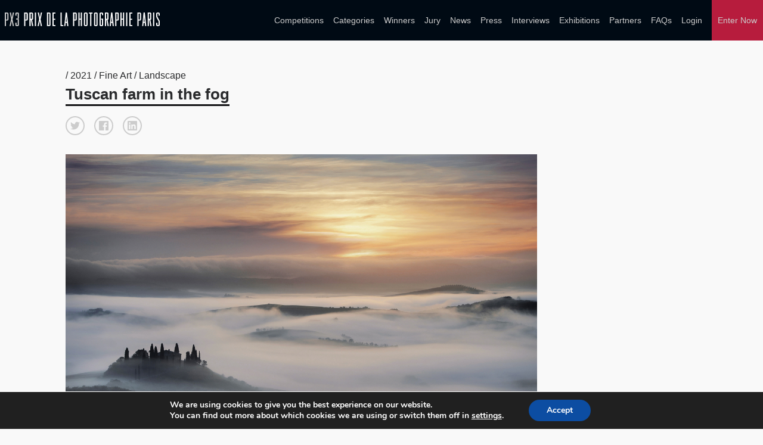

--- FILE ---
content_type: text/html; charset=UTF-8
request_url: https://px3.fr/winners/hm/2021/1-98405-21/
body_size: 13390
content:

<!doctype html>
<html lang="en-US">
	<head>
		<meta charset="utf-8">
		<link rel="alternate" href="https://px3.fr" hreflang="en"/>
		<title>PX3 2021 Honorable Mention Winner - Tuscan farm in the fog - Single Winner</title>
		<meta name="viewport" content="width=device-width, initial-scale=1">	
		<meta name="keywords" content="photo contest, photo competition, photo competitions, photo contest, photo contests, photography competitions, photo awards, photography awards, foto awards, foto contest, foto concourse, photography,photography digital,,photography cameras,photography digital cameras,digital video photography,cameras and photography,photography art,art or photography,photography film,photography digital and video,photography accessories,photography canon,wedding photography,slr photography,photography lenses,photography equipment,canon digital photography,canon photography cameras,photography darkroom,love photography,35mm photography,photography software,photography black,vintage photography,studio photography,stock photography,photography filters,photography darkroom equipment,nikon photography,editing photography software,digital photography software,digital photography editing software,digital photography editing,35mm slr photography,tamarindo wedding photography costa rica,photography costa rica,photography camera lenses,wedding photography costa rica,35mm film photography,white photography,digital photography accessories,camera for photography,digital photography memory,slr digital photography,sensual female photography,slr camera photography,photography lighting, photography fashion, photography books, prix photographie, Prix de la Photographie">

		<meta property="og:url" content="https://px3.fr/winners/hm/2021/1-98405-21/" />
        <meta property="og:image" content="https://s3-us-west-2.amazonaws.com/px3fr/upload/3272439/1-98405-21/full/cb6b9ff7e3ca5abd5c492bed1bdcad48.jpg" />
        <meta property="og:title" content="PX3 2021 Honorable Mention Winner - Tuscan farm in the fog "/>
        <meta property="og:description" content="Between October and December I have been in Val d'Orcia, in Tuscany, to create impressive images using the fog and the light of dawn, a typical phenomenon of this period.
With this image I wanted to tell the emotions at first light of dawn of a farm with its cypress trees shrouded by the autumn fogs.
San Quirico d'Orcia, Siena Italy, December 11, 2020."/>
        <meta name="twitter:title" content="PX3 2021 Honorable Mention Winner - Tuscan farm in the fog">
        <meta name="twitter:card" content="Between October and December I have been in Val d'Orcia, in Tuscany, to create impressive images using the fog and the light of dawn, a typical phenomenon of this period.
With this image I wanted to tell the emotions at first light of dawn of a farm with its cypress trees shrouded by the autumn fogs.
San Quirico d'Orcia, Siena Italy, December 11, 2020."> 

       
		
		<meta name='robots' content='max-image-preview:large' />
	<style>img:is([sizes="auto" i], [sizes^="auto," i]) { contain-intrinsic-size: 3000px 1500px }</style>
	<script type="text/javascript">
/* <![CDATA[ */
window._wpemojiSettings = {"baseUrl":"https:\/\/s.w.org\/images\/core\/emoji\/15.1.0\/72x72\/","ext":".png","svgUrl":"https:\/\/s.w.org\/images\/core\/emoji\/15.1.0\/svg\/","svgExt":".svg","source":{"concatemoji":"https:\/\/px3.fr\/wp2\/wp-includes\/js\/wp-emoji-release.min.js?ver=6.8.1"}};
/*! This file is auto-generated */
!function(i,n){var o,s,e;function c(e){try{var t={supportTests:e,timestamp:(new Date).valueOf()};sessionStorage.setItem(o,JSON.stringify(t))}catch(e){}}function p(e,t,n){e.clearRect(0,0,e.canvas.width,e.canvas.height),e.fillText(t,0,0);var t=new Uint32Array(e.getImageData(0,0,e.canvas.width,e.canvas.height).data),r=(e.clearRect(0,0,e.canvas.width,e.canvas.height),e.fillText(n,0,0),new Uint32Array(e.getImageData(0,0,e.canvas.width,e.canvas.height).data));return t.every(function(e,t){return e===r[t]})}function u(e,t,n){switch(t){case"flag":return n(e,"\ud83c\udff3\ufe0f\u200d\u26a7\ufe0f","\ud83c\udff3\ufe0f\u200b\u26a7\ufe0f")?!1:!n(e,"\ud83c\uddfa\ud83c\uddf3","\ud83c\uddfa\u200b\ud83c\uddf3")&&!n(e,"\ud83c\udff4\udb40\udc67\udb40\udc62\udb40\udc65\udb40\udc6e\udb40\udc67\udb40\udc7f","\ud83c\udff4\u200b\udb40\udc67\u200b\udb40\udc62\u200b\udb40\udc65\u200b\udb40\udc6e\u200b\udb40\udc67\u200b\udb40\udc7f");case"emoji":return!n(e,"\ud83d\udc26\u200d\ud83d\udd25","\ud83d\udc26\u200b\ud83d\udd25")}return!1}function f(e,t,n){var r="undefined"!=typeof WorkerGlobalScope&&self instanceof WorkerGlobalScope?new OffscreenCanvas(300,150):i.createElement("canvas"),a=r.getContext("2d",{willReadFrequently:!0}),o=(a.textBaseline="top",a.font="600 32px Arial",{});return e.forEach(function(e){o[e]=t(a,e,n)}),o}function t(e){var t=i.createElement("script");t.src=e,t.defer=!0,i.head.appendChild(t)}"undefined"!=typeof Promise&&(o="wpEmojiSettingsSupports",s=["flag","emoji"],n.supports={everything:!0,everythingExceptFlag:!0},e=new Promise(function(e){i.addEventListener("DOMContentLoaded",e,{once:!0})}),new Promise(function(t){var n=function(){try{var e=JSON.parse(sessionStorage.getItem(o));if("object"==typeof e&&"number"==typeof e.timestamp&&(new Date).valueOf()<e.timestamp+604800&&"object"==typeof e.supportTests)return e.supportTests}catch(e){}return null}();if(!n){if("undefined"!=typeof Worker&&"undefined"!=typeof OffscreenCanvas&&"undefined"!=typeof URL&&URL.createObjectURL&&"undefined"!=typeof Blob)try{var e="postMessage("+f.toString()+"("+[JSON.stringify(s),u.toString(),p.toString()].join(",")+"));",r=new Blob([e],{type:"text/javascript"}),a=new Worker(URL.createObjectURL(r),{name:"wpTestEmojiSupports"});return void(a.onmessage=function(e){c(n=e.data),a.terminate(),t(n)})}catch(e){}c(n=f(s,u,p))}t(n)}).then(function(e){for(var t in e)n.supports[t]=e[t],n.supports.everything=n.supports.everything&&n.supports[t],"flag"!==t&&(n.supports.everythingExceptFlag=n.supports.everythingExceptFlag&&n.supports[t]);n.supports.everythingExceptFlag=n.supports.everythingExceptFlag&&!n.supports.flag,n.DOMReady=!1,n.readyCallback=function(){n.DOMReady=!0}}).then(function(){return e}).then(function(){var e;n.supports.everything||(n.readyCallback(),(e=n.source||{}).concatemoji?t(e.concatemoji):e.wpemoji&&e.twemoji&&(t(e.twemoji),t(e.wpemoji)))}))}((window,document),window._wpemojiSettings);
/* ]]> */
</script>
<link rel='stylesheet' id='custom-styles-css' href='https://px3.fr/wp2/wp-content/themes/faculty/css/theme.css?ver=6.8.1' type='text/css' media='all' />
<link rel='stylesheet' id='sbi_styles-css' href='https://px3.fr/wp2/wp-content/plugins/instagram-feed/css/sbi-styles.min.css?ver=6.10.0' type='text/css' media='all' />
<style id='wp-emoji-styles-inline-css' type='text/css'>

	img.wp-smiley, img.emoji {
		display: inline !important;
		border: none !important;
		box-shadow: none !important;
		height: 1em !important;
		width: 1em !important;
		margin: 0 0.07em !important;
		vertical-align: -0.1em !important;
		background: none !important;
		padding: 0 !important;
	}
</style>
<link rel='stylesheet' id='wp-block-library-css' href='https://px3.fr/wp2/wp-includes/css/dist/block-library/style.min.css?ver=6.8.1' type='text/css' media='all' />
<style id='classic-theme-styles-inline-css' type='text/css'>
/*! This file is auto-generated */
.wp-block-button__link{color:#fff;background-color:#32373c;border-radius:9999px;box-shadow:none;text-decoration:none;padding:calc(.667em + 2px) calc(1.333em + 2px);font-size:1.125em}.wp-block-file__button{background:#32373c;color:#fff;text-decoration:none}
</style>
<style id='global-styles-inline-css' type='text/css'>
:root{--wp--preset--aspect-ratio--square: 1;--wp--preset--aspect-ratio--4-3: 4/3;--wp--preset--aspect-ratio--3-4: 3/4;--wp--preset--aspect-ratio--3-2: 3/2;--wp--preset--aspect-ratio--2-3: 2/3;--wp--preset--aspect-ratio--16-9: 16/9;--wp--preset--aspect-ratio--9-16: 9/16;--wp--preset--color--black: #000000;--wp--preset--color--cyan-bluish-gray: #abb8c3;--wp--preset--color--white: #ffffff;--wp--preset--color--pale-pink: #f78da7;--wp--preset--color--vivid-red: #cf2e2e;--wp--preset--color--luminous-vivid-orange: #ff6900;--wp--preset--color--luminous-vivid-amber: #fcb900;--wp--preset--color--light-green-cyan: #7bdcb5;--wp--preset--color--vivid-green-cyan: #00d084;--wp--preset--color--pale-cyan-blue: #8ed1fc;--wp--preset--color--vivid-cyan-blue: #0693e3;--wp--preset--color--vivid-purple: #9b51e0;--wp--preset--gradient--vivid-cyan-blue-to-vivid-purple: linear-gradient(135deg,rgba(6,147,227,1) 0%,rgb(155,81,224) 100%);--wp--preset--gradient--light-green-cyan-to-vivid-green-cyan: linear-gradient(135deg,rgb(122,220,180) 0%,rgb(0,208,130) 100%);--wp--preset--gradient--luminous-vivid-amber-to-luminous-vivid-orange: linear-gradient(135deg,rgba(252,185,0,1) 0%,rgba(255,105,0,1) 100%);--wp--preset--gradient--luminous-vivid-orange-to-vivid-red: linear-gradient(135deg,rgba(255,105,0,1) 0%,rgb(207,46,46) 100%);--wp--preset--gradient--very-light-gray-to-cyan-bluish-gray: linear-gradient(135deg,rgb(238,238,238) 0%,rgb(169,184,195) 100%);--wp--preset--gradient--cool-to-warm-spectrum: linear-gradient(135deg,rgb(74,234,220) 0%,rgb(151,120,209) 20%,rgb(207,42,186) 40%,rgb(238,44,130) 60%,rgb(251,105,98) 80%,rgb(254,248,76) 100%);--wp--preset--gradient--blush-light-purple: linear-gradient(135deg,rgb(255,206,236) 0%,rgb(152,150,240) 100%);--wp--preset--gradient--blush-bordeaux: linear-gradient(135deg,rgb(254,205,165) 0%,rgb(254,45,45) 50%,rgb(107,0,62) 100%);--wp--preset--gradient--luminous-dusk: linear-gradient(135deg,rgb(255,203,112) 0%,rgb(199,81,192) 50%,rgb(65,88,208) 100%);--wp--preset--gradient--pale-ocean: linear-gradient(135deg,rgb(255,245,203) 0%,rgb(182,227,212) 50%,rgb(51,167,181) 100%);--wp--preset--gradient--electric-grass: linear-gradient(135deg,rgb(202,248,128) 0%,rgb(113,206,126) 100%);--wp--preset--gradient--midnight: linear-gradient(135deg,rgb(2,3,129) 0%,rgb(40,116,252) 100%);--wp--preset--font-size--small: 13px;--wp--preset--font-size--medium: 20px;--wp--preset--font-size--large: 36px;--wp--preset--font-size--x-large: 42px;--wp--preset--spacing--20: 0.44rem;--wp--preset--spacing--30: 0.67rem;--wp--preset--spacing--40: 1rem;--wp--preset--spacing--50: 1.5rem;--wp--preset--spacing--60: 2.25rem;--wp--preset--spacing--70: 3.38rem;--wp--preset--spacing--80: 5.06rem;--wp--preset--shadow--natural: 6px 6px 9px rgba(0, 0, 0, 0.2);--wp--preset--shadow--deep: 12px 12px 50px rgba(0, 0, 0, 0.4);--wp--preset--shadow--sharp: 6px 6px 0px rgba(0, 0, 0, 0.2);--wp--preset--shadow--outlined: 6px 6px 0px -3px rgba(255, 255, 255, 1), 6px 6px rgba(0, 0, 0, 1);--wp--preset--shadow--crisp: 6px 6px 0px rgba(0, 0, 0, 1);}:where(.is-layout-flex){gap: 0.5em;}:where(.is-layout-grid){gap: 0.5em;}body .is-layout-flex{display: flex;}.is-layout-flex{flex-wrap: wrap;align-items: center;}.is-layout-flex > :is(*, div){margin: 0;}body .is-layout-grid{display: grid;}.is-layout-grid > :is(*, div){margin: 0;}:where(.wp-block-columns.is-layout-flex){gap: 2em;}:where(.wp-block-columns.is-layout-grid){gap: 2em;}:where(.wp-block-post-template.is-layout-flex){gap: 1.25em;}:where(.wp-block-post-template.is-layout-grid){gap: 1.25em;}.has-black-color{color: var(--wp--preset--color--black) !important;}.has-cyan-bluish-gray-color{color: var(--wp--preset--color--cyan-bluish-gray) !important;}.has-white-color{color: var(--wp--preset--color--white) !important;}.has-pale-pink-color{color: var(--wp--preset--color--pale-pink) !important;}.has-vivid-red-color{color: var(--wp--preset--color--vivid-red) !important;}.has-luminous-vivid-orange-color{color: var(--wp--preset--color--luminous-vivid-orange) !important;}.has-luminous-vivid-amber-color{color: var(--wp--preset--color--luminous-vivid-amber) !important;}.has-light-green-cyan-color{color: var(--wp--preset--color--light-green-cyan) !important;}.has-vivid-green-cyan-color{color: var(--wp--preset--color--vivid-green-cyan) !important;}.has-pale-cyan-blue-color{color: var(--wp--preset--color--pale-cyan-blue) !important;}.has-vivid-cyan-blue-color{color: var(--wp--preset--color--vivid-cyan-blue) !important;}.has-vivid-purple-color{color: var(--wp--preset--color--vivid-purple) !important;}.has-black-background-color{background-color: var(--wp--preset--color--black) !important;}.has-cyan-bluish-gray-background-color{background-color: var(--wp--preset--color--cyan-bluish-gray) !important;}.has-white-background-color{background-color: var(--wp--preset--color--white) !important;}.has-pale-pink-background-color{background-color: var(--wp--preset--color--pale-pink) !important;}.has-vivid-red-background-color{background-color: var(--wp--preset--color--vivid-red) !important;}.has-luminous-vivid-orange-background-color{background-color: var(--wp--preset--color--luminous-vivid-orange) !important;}.has-luminous-vivid-amber-background-color{background-color: var(--wp--preset--color--luminous-vivid-amber) !important;}.has-light-green-cyan-background-color{background-color: var(--wp--preset--color--light-green-cyan) !important;}.has-vivid-green-cyan-background-color{background-color: var(--wp--preset--color--vivid-green-cyan) !important;}.has-pale-cyan-blue-background-color{background-color: var(--wp--preset--color--pale-cyan-blue) !important;}.has-vivid-cyan-blue-background-color{background-color: var(--wp--preset--color--vivid-cyan-blue) !important;}.has-vivid-purple-background-color{background-color: var(--wp--preset--color--vivid-purple) !important;}.has-black-border-color{border-color: var(--wp--preset--color--black) !important;}.has-cyan-bluish-gray-border-color{border-color: var(--wp--preset--color--cyan-bluish-gray) !important;}.has-white-border-color{border-color: var(--wp--preset--color--white) !important;}.has-pale-pink-border-color{border-color: var(--wp--preset--color--pale-pink) !important;}.has-vivid-red-border-color{border-color: var(--wp--preset--color--vivid-red) !important;}.has-luminous-vivid-orange-border-color{border-color: var(--wp--preset--color--luminous-vivid-orange) !important;}.has-luminous-vivid-amber-border-color{border-color: var(--wp--preset--color--luminous-vivid-amber) !important;}.has-light-green-cyan-border-color{border-color: var(--wp--preset--color--light-green-cyan) !important;}.has-vivid-green-cyan-border-color{border-color: var(--wp--preset--color--vivid-green-cyan) !important;}.has-pale-cyan-blue-border-color{border-color: var(--wp--preset--color--pale-cyan-blue) !important;}.has-vivid-cyan-blue-border-color{border-color: var(--wp--preset--color--vivid-cyan-blue) !important;}.has-vivid-purple-border-color{border-color: var(--wp--preset--color--vivid-purple) !important;}.has-vivid-cyan-blue-to-vivid-purple-gradient-background{background: var(--wp--preset--gradient--vivid-cyan-blue-to-vivid-purple) !important;}.has-light-green-cyan-to-vivid-green-cyan-gradient-background{background: var(--wp--preset--gradient--light-green-cyan-to-vivid-green-cyan) !important;}.has-luminous-vivid-amber-to-luminous-vivid-orange-gradient-background{background: var(--wp--preset--gradient--luminous-vivid-amber-to-luminous-vivid-orange) !important;}.has-luminous-vivid-orange-to-vivid-red-gradient-background{background: var(--wp--preset--gradient--luminous-vivid-orange-to-vivid-red) !important;}.has-very-light-gray-to-cyan-bluish-gray-gradient-background{background: var(--wp--preset--gradient--very-light-gray-to-cyan-bluish-gray) !important;}.has-cool-to-warm-spectrum-gradient-background{background: var(--wp--preset--gradient--cool-to-warm-spectrum) !important;}.has-blush-light-purple-gradient-background{background: var(--wp--preset--gradient--blush-light-purple) !important;}.has-blush-bordeaux-gradient-background{background: var(--wp--preset--gradient--blush-bordeaux) !important;}.has-luminous-dusk-gradient-background{background: var(--wp--preset--gradient--luminous-dusk) !important;}.has-pale-ocean-gradient-background{background: var(--wp--preset--gradient--pale-ocean) !important;}.has-electric-grass-gradient-background{background: var(--wp--preset--gradient--electric-grass) !important;}.has-midnight-gradient-background{background: var(--wp--preset--gradient--midnight) !important;}.has-small-font-size{font-size: var(--wp--preset--font-size--small) !important;}.has-medium-font-size{font-size: var(--wp--preset--font-size--medium) !important;}.has-large-font-size{font-size: var(--wp--preset--font-size--large) !important;}.has-x-large-font-size{font-size: var(--wp--preset--font-size--x-large) !important;}
:where(.wp-block-post-template.is-layout-flex){gap: 1.25em;}:where(.wp-block-post-template.is-layout-grid){gap: 1.25em;}
:where(.wp-block-columns.is-layout-flex){gap: 2em;}:where(.wp-block-columns.is-layout-grid){gap: 2em;}
:root :where(.wp-block-pullquote){font-size: 1.5em;line-height: 1.6;}
</style>
<link rel='stylesheet' id='wpos-magnific-style-css' href='https://px3.fr/wp2/wp-content/plugins/meta-slider-and-carousel-with-lightbox/assets/css/magnific-popup.css?ver=2.0.7' type='text/css' media='all' />
<link rel='stylesheet' id='wpos-slick-style-css' href='https://px3.fr/wp2/wp-content/plugins/meta-slider-and-carousel-with-lightbox/assets/css/slick.css?ver=2.0.7' type='text/css' media='all' />
<link rel='stylesheet' id='wp-igsp-public-css-css' href='https://px3.fr/wp2/wp-content/plugins/meta-slider-and-carousel-with-lightbox/assets/css/wp-igsp-public.css?ver=2.0.7' type='text/css' media='all' />
<link rel='stylesheet' id='photoswipe-core-css-css' href='https://px3.fr/wp2/wp-content/plugins/photoswipe-masonry/photoswipe-dist/photoswipe.css?ver=6.8.1' type='text/css' media='all' />
<link rel='stylesheet' id='pswp-skin-css' href='https://px3.fr/wp2/wp-content/plugins/photoswipe-masonry/photoswipe-dist/default-skin/default-skin.css?ver=6.8.1' type='text/css' media='all' />
<link rel='stylesheet' id='benefits-css' href='https://px3.fr/wp2/wp-content/themes/faculty/css/benefits.css?ver=6.8.1' type='text/css' media='all' />
<link rel='stylesheet' id='main-style-css' href='https://px3.fr/wp2/wp-content/themes/faculty/css/main.css?ver=6.8.1' type='text/css' media='all' />
<link rel='stylesheet' id='site-style-css' href='https://px3.fr/wp2/wp-content/themes/faculty/style.css?ver=6.8.1' type='text/css' media='all' />
<link rel='stylesheet' id='moove_gdpr_frontend-css' href='https://px3.fr/wp2/wp-content/plugins/gdpr-cookie-compliance/dist/styles/gdpr-main.css?ver=5.0.9' type='text/css' media='all' />
<style id='moove_gdpr_frontend-inline-css' type='text/css'>
#moove_gdpr_cookie_modal,#moove_gdpr_cookie_info_bar,.gdpr_cookie_settings_shortcode_content{font-family:&#039;Nunito&#039;,sans-serif}#moove_gdpr_save_popup_settings_button{background-color:#373737;color:#fff}#moove_gdpr_save_popup_settings_button:hover{background-color:#000}#moove_gdpr_cookie_info_bar .moove-gdpr-info-bar-container .moove-gdpr-info-bar-content a.mgbutton,#moove_gdpr_cookie_info_bar .moove-gdpr-info-bar-container .moove-gdpr-info-bar-content button.mgbutton{background-color:#0C4DA2}#moove_gdpr_cookie_modal .moove-gdpr-modal-content .moove-gdpr-modal-footer-content .moove-gdpr-button-holder a.mgbutton,#moove_gdpr_cookie_modal .moove-gdpr-modal-content .moove-gdpr-modal-footer-content .moove-gdpr-button-holder button.mgbutton,.gdpr_cookie_settings_shortcode_content .gdpr-shr-button.button-green{background-color:#0C4DA2;border-color:#0C4DA2}#moove_gdpr_cookie_modal .moove-gdpr-modal-content .moove-gdpr-modal-footer-content .moove-gdpr-button-holder a.mgbutton:hover,#moove_gdpr_cookie_modal .moove-gdpr-modal-content .moove-gdpr-modal-footer-content .moove-gdpr-button-holder button.mgbutton:hover,.gdpr_cookie_settings_shortcode_content .gdpr-shr-button.button-green:hover{background-color:#fff;color:#0C4DA2}#moove_gdpr_cookie_modal .moove-gdpr-modal-content .moove-gdpr-modal-close i,#moove_gdpr_cookie_modal .moove-gdpr-modal-content .moove-gdpr-modal-close span.gdpr-icon{background-color:#0C4DA2;border:1px solid #0C4DA2}#moove_gdpr_cookie_info_bar span.moove-gdpr-infobar-allow-all.focus-g,#moove_gdpr_cookie_info_bar span.moove-gdpr-infobar-allow-all:focus,#moove_gdpr_cookie_info_bar button.moove-gdpr-infobar-allow-all.focus-g,#moove_gdpr_cookie_info_bar button.moove-gdpr-infobar-allow-all:focus,#moove_gdpr_cookie_info_bar span.moove-gdpr-infobar-reject-btn.focus-g,#moove_gdpr_cookie_info_bar span.moove-gdpr-infobar-reject-btn:focus,#moove_gdpr_cookie_info_bar button.moove-gdpr-infobar-reject-btn.focus-g,#moove_gdpr_cookie_info_bar button.moove-gdpr-infobar-reject-btn:focus,#moove_gdpr_cookie_info_bar span.change-settings-button.focus-g,#moove_gdpr_cookie_info_bar span.change-settings-button:focus,#moove_gdpr_cookie_info_bar button.change-settings-button.focus-g,#moove_gdpr_cookie_info_bar button.change-settings-button:focus{-webkit-box-shadow:0 0 1px 3px #0C4DA2;-moz-box-shadow:0 0 1px 3px #0C4DA2;box-shadow:0 0 1px 3px #0C4DA2}#moove_gdpr_cookie_modal .moove-gdpr-modal-content .moove-gdpr-modal-close i:hover,#moove_gdpr_cookie_modal .moove-gdpr-modal-content .moove-gdpr-modal-close span.gdpr-icon:hover,#moove_gdpr_cookie_info_bar span[data-href]>u.change-settings-button{color:#0C4DA2}#moove_gdpr_cookie_modal .moove-gdpr-modal-content .moove-gdpr-modal-left-content #moove-gdpr-menu li.menu-item-selected a span.gdpr-icon,#moove_gdpr_cookie_modal .moove-gdpr-modal-content .moove-gdpr-modal-left-content #moove-gdpr-menu li.menu-item-selected button span.gdpr-icon{color:inherit}#moove_gdpr_cookie_modal .moove-gdpr-modal-content .moove-gdpr-modal-left-content #moove-gdpr-menu li a span.gdpr-icon,#moove_gdpr_cookie_modal .moove-gdpr-modal-content .moove-gdpr-modal-left-content #moove-gdpr-menu li button span.gdpr-icon{color:inherit}#moove_gdpr_cookie_modal .gdpr-acc-link{line-height:0;font-size:0;color:transparent;position:absolute}#moove_gdpr_cookie_modal .moove-gdpr-modal-content .moove-gdpr-modal-close:hover i,#moove_gdpr_cookie_modal .moove-gdpr-modal-content .moove-gdpr-modal-left-content #moove-gdpr-menu li a,#moove_gdpr_cookie_modal .moove-gdpr-modal-content .moove-gdpr-modal-left-content #moove-gdpr-menu li button,#moove_gdpr_cookie_modal .moove-gdpr-modal-content .moove-gdpr-modal-left-content #moove-gdpr-menu li button i,#moove_gdpr_cookie_modal .moove-gdpr-modal-content .moove-gdpr-modal-left-content #moove-gdpr-menu li a i,#moove_gdpr_cookie_modal .moove-gdpr-modal-content .moove-gdpr-tab-main .moove-gdpr-tab-main-content a:hover,#moove_gdpr_cookie_info_bar.moove-gdpr-dark-scheme .moove-gdpr-info-bar-container .moove-gdpr-info-bar-content a.mgbutton:hover,#moove_gdpr_cookie_info_bar.moove-gdpr-dark-scheme .moove-gdpr-info-bar-container .moove-gdpr-info-bar-content button.mgbutton:hover,#moove_gdpr_cookie_info_bar.moove-gdpr-dark-scheme .moove-gdpr-info-bar-container .moove-gdpr-info-bar-content a:hover,#moove_gdpr_cookie_info_bar.moove-gdpr-dark-scheme .moove-gdpr-info-bar-container .moove-gdpr-info-bar-content button:hover,#moove_gdpr_cookie_info_bar.moove-gdpr-dark-scheme .moove-gdpr-info-bar-container .moove-gdpr-info-bar-content span.change-settings-button:hover,#moove_gdpr_cookie_info_bar.moove-gdpr-dark-scheme .moove-gdpr-info-bar-container .moove-gdpr-info-bar-content button.change-settings-button:hover,#moove_gdpr_cookie_info_bar.moove-gdpr-dark-scheme .moove-gdpr-info-bar-container .moove-gdpr-info-bar-content u.change-settings-button:hover,#moove_gdpr_cookie_info_bar span[data-href]>u.change-settings-button,#moove_gdpr_cookie_info_bar.moove-gdpr-dark-scheme .moove-gdpr-info-bar-container .moove-gdpr-info-bar-content a.mgbutton.focus-g,#moove_gdpr_cookie_info_bar.moove-gdpr-dark-scheme .moove-gdpr-info-bar-container .moove-gdpr-info-bar-content button.mgbutton.focus-g,#moove_gdpr_cookie_info_bar.moove-gdpr-dark-scheme .moove-gdpr-info-bar-container .moove-gdpr-info-bar-content a.focus-g,#moove_gdpr_cookie_info_bar.moove-gdpr-dark-scheme .moove-gdpr-info-bar-container .moove-gdpr-info-bar-content button.focus-g,#moove_gdpr_cookie_info_bar.moove-gdpr-dark-scheme .moove-gdpr-info-bar-container .moove-gdpr-info-bar-content a.mgbutton:focus,#moove_gdpr_cookie_info_bar.moove-gdpr-dark-scheme .moove-gdpr-info-bar-container .moove-gdpr-info-bar-content button.mgbutton:focus,#moove_gdpr_cookie_info_bar.moove-gdpr-dark-scheme .moove-gdpr-info-bar-container .moove-gdpr-info-bar-content a:focus,#moove_gdpr_cookie_info_bar.moove-gdpr-dark-scheme .moove-gdpr-info-bar-container .moove-gdpr-info-bar-content button:focus,#moove_gdpr_cookie_info_bar.moove-gdpr-dark-scheme .moove-gdpr-info-bar-container .moove-gdpr-info-bar-content span.change-settings-button.focus-g,span.change-settings-button:focus,button.change-settings-button.focus-g,button.change-settings-button:focus,#moove_gdpr_cookie_info_bar.moove-gdpr-dark-scheme .moove-gdpr-info-bar-container .moove-gdpr-info-bar-content u.change-settings-button.focus-g,#moove_gdpr_cookie_info_bar.moove-gdpr-dark-scheme .moove-gdpr-info-bar-container .moove-gdpr-info-bar-content u.change-settings-button:focus{color:#0C4DA2}#moove_gdpr_cookie_modal .moove-gdpr-branding.focus-g span,#moove_gdpr_cookie_modal .moove-gdpr-modal-content .moove-gdpr-tab-main a.focus-g,#moove_gdpr_cookie_modal .moove-gdpr-modal-content .moove-gdpr-tab-main .gdpr-cd-details-toggle.focus-g{color:#0C4DA2}#moove_gdpr_cookie_modal.gdpr_lightbox-hide{display:none}
</style>
<script type="text/javascript" src="https://px3.fr/wp2/wp-includes/js/jquery/jquery.min.js?ver=3.7.1" id="jquery-core-js"></script>
<script type="text/javascript" src="https://px3.fr/wp2/wp-includes/js/jquery/jquery-migrate.min.js?ver=3.4.1" id="jquery-migrate-js"></script>
<script type="text/javascript" src="https://px3.fr/wp2/wp-content/plugins/photoswipe-masonry/photoswipe-dist/photoswipe.min.js?ver=6.8.1" id="photoswipe-js"></script>
<script type="text/javascript" src="https://px3.fr/wp2/wp-content/plugins/photoswipe-masonry/photoswipe-masonry.js?ver=6.8.1" id="photoswipe-masonry-js-js"></script>
<script type="text/javascript" src="https://px3.fr/wp2/wp-content/plugins/photoswipe-masonry/photoswipe-dist/photoswipe-ui-default.min.js?ver=6.8.1" id="photoswipe-ui-default-js"></script>
<script type="text/javascript" src="https://px3.fr/wp2/wp-content/plugins/photoswipe-masonry/masonry.pkgd.min.js?ver=6.8.1" id="photoswipe-masonry-js"></script>
<script type="text/javascript" src="https://px3.fr/wp2/wp-content/plugins/photoswipe-masonry/imagesloaded.pkgd.min.js?ver=6.8.1" id="photoswipe-imagesloaded-js"></script>
<link rel="https://api.w.org/" href="https://px3.fr/wp-json/" /><link rel="alternate" title="JSON" type="application/json" href="https://px3.fr/wp-json/wp/v2/pages/1410" /><link rel="EditURI" type="application/rsd+xml" title="RSD" href="https://px3.fr/wp2/xmlrpc.php?rsd" />
<meta name="generator" content="WordPress 6.8.1" />
<link rel="canonical" href="https://px3.fr/winners/single-winner/" />
<link rel='shortlink' href='https://px3.fr/?p=1410' />
<link rel="alternate" title="oEmbed (JSON)" type="application/json+oembed" href="https://px3.fr/wp-json/oembed/1.0/embed?url=https%3A%2F%2Fpx3.fr%2Fwinners%2Fsingle-winner%2F" />
<link rel="alternate" title="oEmbed (XML)" type="text/xml+oembed" href="https://px3.fr/wp-json/oembed/1.0/embed?url=https%3A%2F%2Fpx3.fr%2Fwinners%2Fsingle-winner%2F&#038;format=xml" />
<noscript><style>.vce-row-container .vcv-lozad {display: none}</style></noscript><meta name="generator" content="Powered by Visual Composer Website Builder - fast and easy-to-use drag and drop visual editor for WordPress."/><link rel="icon" href="https://px3.fr/wp2/wp-content/uploads/2018/06/cropped-PX3_favicon-1-32x32.png" sizes="32x32" />
<link rel="icon" href="https://px3.fr/wp2/wp-content/uploads/2018/06/cropped-PX3_favicon-1-192x192.png" sizes="192x192" />
<link rel="apple-touch-icon" href="https://px3.fr/wp2/wp-content/uploads/2018/06/cropped-PX3_favicon-1-180x180.png" />
<meta name="msapplication-TileImage" content="https://px3.fr/wp2/wp-content/uploads/2018/06/cropped-PX3_favicon-1-270x270.png" />
		<style type="text/css" id="wp-custom-css">
			.postid-4819 .hero,
.postid-5067 .hero {
    overflow: visible; 
    height: auto; 
}
.postid-4819 .hero .bg-img,
.postid-4819 .hero-img .img-holder,
.postid-5067 .hero .bg-img,
.postid-5067 .hero-img .img-holder {
	position: relative;
}

.postid-5067 .hero-img .img-holder img {
	height: auto;
}		</style>
		
		<!-- Global site tag (gtag.js) - Google Analytics -->
		<script async src="https://www.googletagmanager.com/gtag/js?id=UA-51173245-1"></script>
		<script>
		  window.dataLayer = window.dataLayer || [];
		  function gtag(){dataLayer.push(arguments);}
		  gtag('js', new Date());

		  gtag('config', 'UA-51173245-1');
		</script>
	</head>
	
		<body class="wp-singular page-template page-template-template_single_winner page-template-template_single_winner-php page page-id-1410 page-child parent-pageid-1407 wp-theme-faculty vcwb">

				
		<header class="main-header">

			<div class="sw wide">

				<div class="grid grid-center">

					<div class="grid-cell grid-1-3 logo-holder">
 
						
							<a href="https://px3.fr" title=" &raquo; Single Winner"><svg viewBox="0 0 400 34" xmlns="http://www.w3.org/2000/svg" id="branding">
<g class="px3-grey">
	<path d="M0,33.7V0h6.3c0.9,0,1.6,0.3,2.2,0.9c0.6,0.6,0.9,1.3,0.9,2.2V17c0,0.8-0.3,1.6-0.9,2.2
		c-0.6,0.6-1.3,0.9-2.2,0.9H3.1v13.7H0z M3.1,2.7v14.7h3.2V2.7H3.1z"></path>
	<path d="M23.8,0L20,17.3l3.6,16.4h-3.1l-2.4-13l-2.7,13h-3.1l4-17.3L12.8,0h3.1l2.4,13.1L20.7,0H23.8z"></path>
	<path d="M29.3,17.4v-2.7h4.1v-12h-3.2v4.9h-3.1V3.1c0-0.9,0.3-1.6,0.9-2.2C28.7,0.3,29.4,0,30.3,0h3.2
		c0.9,0,1.6,0.3,2.2,0.9c0.6,0.6,0.9,1.3,0.9,2.2v10.6c0,1.1-0.5,1.8-1.4,2.2c0.9,0.4,1.4,1.1,1.4,2.2v12.5c0,0.9-0.3,1.6-0.9,2.2
		c-0.6,0.6-1.3,0.9-2.2,0.9h-3.2c-0.9,0-1.6-0.3-2.2-0.9c-0.6-0.6-0.9-1.4-0.9-2.2v-5.4h3.1V31h3.2V17.4H29.3z"></path>
</g>
<g class="px3-white">
	<path d="M50,33.7V0h6.3c0.9,0,1.6,0.3,2.2,0.9c0.6,0.6,0.9,1.3,0.9,2.2V17c0,0.8-0.3,1.6-0.9,2.2
		c-0.6,0.6-1.3,0.9-2.2,0.9h-3.2v13.7H50z M53.1,2.7v14.7h3.2V2.7H53.1z"></path>
	<path d="M63.6,33.7V0h6.3c0.9,0,1.6,0.3,2.2,0.9C72.7,1.5,73,2.3,73,3.1v12.1c0,0.8-0.2,1.4-0.7,2
		c-0.5,0.6-1.1,0.9-1.8,1.1l3.1,15.5h-3.1l-2.8-15.4h-0.9v15.4H63.6z M66.7,2.7v12.9h3.2V2.7H66.7z"></path>
	<path d="M77.6,33.7V0h3.1v33.7H77.6z"></path>
	<path d="M96.2,0l-3.8,17.3L96,33.7h-3.1l-2.4-13l-2.7,13h-3.1l4-17.3L85.1,0h3.1l2.4,13.1L93.1,0H96.2z"></path>
	<path d="M108.7,33.7V0h6.3c0.9,0,1.6,0.3,2.2,0.9c0.6,0.6,0.9,1.3,0.9,2.2v27.5c0,0.9-0.3,1.6-0.9,2.2
		c-0.6,0.6-1.3,0.9-2.2,0.9H108.7z M111.8,2.7v28.3h3.2V2.7H111.8z"></path>
	<path d="M126.2,18.2v12.8h4.6v2.7h-7.7V0h7.7v2.7h-4.6v12.8h4v2.7H126.2z"></path>
	<path d="M146.9,0v31.1h4.4v2.7h-7.5V0H146.9z"></path>
	<path d="M160.3,25.7h-3.1l-0.8,8.1h-2.9L157.2,0h3.2l3.8,33.7H161L160.3,25.7z M157.4,23h2.6l-1.3-13.3L157.4,23z"></path>
	<path d="M176.3,33.7V0h6.3c0.9,0,1.6,0.3,2.2,0.9c0.6,0.6,0.9,1.3,0.9,2.2V17c0,0.8-0.3,1.6-0.9,2.2
		c-0.6,0.6-1.3,0.9-2.2,0.9h-3.2v13.7H176.3z M179.5,2.7v14.7h3.2V2.7H179.5z"></path>
	<path d="M196.3,17.9h-3.2v15.9H190V0h3.1v15.2h3.2V0h3.1v33.7h-3.1V17.9z"></path>
	<path d="M204.3,30.6V3.1c0-0.9,0.3-1.6,0.9-2.2c0.6-0.6,1.3-0.9,2.2-0.9h3.2c0.9,0,1.6,0.3,2.2,0.9
		c0.6,0.6,0.9,1.3,0.9,2.2v27.5c0,0.9-0.3,1.6-0.9,2.2c-0.6,0.6-1.3,0.9-2.2,0.9h-3.2c-0.9,0-1.6-0.3-2.2-0.9
		C204.6,32.2,204.3,31.5,204.3,30.6z M207.4,2.7v28.3h3.2V2.7H207.4z"></path>
	<path d="M220.4,33.7v-31h-3.1V0h9.3v2.7h-3.1v31H220.4z"></path>
	<path d="M230.3,30.6V3.1c0-0.9,0.3-1.6,0.9-2.2c0.6-0.6,1.3-0.9,2.2-0.9h3.2c0.9,0,1.6,0.3,2.2,0.9
		c0.6,0.6,0.9,1.3,0.9,2.2v27.5c0,0.9-0.3,1.6-0.9,2.2c-0.6,0.6-1.3,0.9-2.2,0.9h-3.2c-0.9,0-1.6-0.3-2.2-0.9
		C230.6,32.2,230.3,31.5,230.3,30.6z M233.4,2.7v28.3h3.2V2.7H233.4z"></path>
	<path d="M248.9,17.9v-2.7h5v15.5c0,0.9-0.3,1.6-0.9,2.2c-0.6,0.6-1.3,0.9-2.2,0.9h-3.2c-0.9,0-1.6-0.3-2.2-0.9
		c-0.6-0.6-0.9-1.3-0.9-2.2V3.1c0-0.9,0.3-1.6,0.9-2.2c0.6-0.6,1.3-0.9,2.2-0.9h3.2c0.9,0,1.6,0.3,2.2,0.9c0.6,0.6,0.9,1.3,0.9,2.2
		v3.5h-3.1V2.7h-3.2v28.3h3.2V17.9H248.9z"></path>
	<path d="M258.4,33.7V0h6.3c0.9,0,1.6,0.3,2.2,0.9c0.6,0.6,0.9,1.3,0.9,2.2v12.1c0,0.8-0.2,1.4-0.7,2
		c-0.5,0.6-1.1,0.9-1.8,1.1l3.1,15.5h-3.1l-2.8-15.4h-0.9v15.4H258.4z M261.5,2.7v12.9h3.2V2.7H261.5z"></path>
	<path d="M277.6,25.7h-3.1l-0.8,8.1h-2.9L274.5,0h3.2l3.8,33.7h-3.1L277.6,25.7z M274.7,23h2.6L276,9.7L274.7,23z"></path>
	<path d="M285,33.7V0h6.3c0.9,0,1.6,0.3,2.2,0.9c0.6,0.6,0.9,1.3,0.9,2.2V17c0,0.8-0.3,1.6-0.9,2.2
		c-0.6,0.6-1.3,0.9-2.2,0.9h-3.2v13.7H285z M288.1,2.7v14.7h3.2V2.7H288.1z"></path>
	<path d="M304.9,17.9h-3.2v15.9h-3.1V0h3.1v15.2h3.2V0h3.1v33.7h-3.1V17.9z"></path>
	<path d="M313.2,33.7V0h3.1v33.7H313.2z"></path>
	<path d="M324.8,18.2v12.8h4.6v2.7h-7.7V0h7.7v2.7h-4.6v12.8h4v2.7H324.8z"></path>
	<path d="M342.4,33.7V0h6.3c0.9,0,1.6,0.3,2.2,0.9c0.6,0.6,0.9,1.3,0.9,2.2V17c0,0.8-0.3,1.6-0.9,2.2
		c-0.6,0.6-1.3,0.9-2.2,0.9h-3.2v13.7H342.4z M345.6,2.7v14.7h3.2V2.7H345.6z"></path>
	<path d="M361.4,25.7h-3.1l-0.8,8.1h-2.9L358.3,0h3.2l3.8,33.7h-3.1L361.4,25.7z M358.5,23h2.6l-1.3-13.3L358.5,23z"></path>
	<path d="M368.9,33.7V0h6.3c0.9,0,1.6,0.3,2.2,0.9c0.6,0.6,0.9,1.3,0.9,2.2v12.1c0,0.8-0.2,1.4-0.7,2
		c-0.5,0.6-1.1,0.9-1.8,1.1l3.1,15.5h-3.1l-2.8-15.4H372v15.4H368.9z M372,2.7v12.9h3.2V2.7H372z"></path>
	<path d="M382.8,33.7V0h3.1v33.7H382.8z"></path>
	<path d="M390.8,9.5V3.1c0-0.9,0.3-1.6,0.9-2.2c0.6-0.6,1.3-0.9,2.2-0.9h3c0.9,0,1.6,0.3,2.2,0.9
		c0.6,0.6,0.9,1.3,0.9,2.2v4.8h-3.1V2.7h-3v6.4c0,0.9,0.3,1.7,0.8,2.6l4.3,7.3c0.7,1.2,1.1,2.4,1.1,3.6v8c0,0.9-0.3,1.6-0.9,2.2
		c-0.6,0.6-1.3,0.9-2.2,0.9h-3.2c-0.9,0-1.6-0.3-2.2-0.9c-0.6-0.6-0.9-1.3-0.9-2.2v-5.1h3.1v5.5h3.2l0-8c0-0.9-0.3-1.7-0.8-2.6
		l-4.3-7.3C391.2,11.9,390.8,10.7,390.8,9.5z"></path>
</g>
</svg></a>

							
					</div>

					<div class="grid-cell">

						<nav>

							<div class="menu-main-header-nav-container"><ul id="menu-main-header-nav" class="menu"><li><a>Competitions</a>
<ul>
	<li><a href="https://px3.fr/prize/">PX3</a></li>
	<li><a href="https://px3.fr/state-of-the-world-photo-contest/">PX3 &#8220;State of the World&#8221;</a></li>
</ul>
</li>
<li><a href="https://px3.fr/categories/">Categories</a></li>
<li><a href="https://px3.fr/winners/px3/2025/">Winners</a>
<ul>
	<li><a href="https://px3.fr/winners/px3/2025/">PX3 Winners</a></li>
	<li><a href="https://px3.fr/curator-selection/?comp=State%20of%20the%20World&#038;comp_year=2025">State of the World</a></li>
</ul>
</li>
<li><a href="https://px3.fr/jury/">Jury</a></li>
<li><a href="https://px3.fr/news-events/">News</a></li>
<li><a href="https://px3.fr/press-mentions/">Press</a></li>
<li><a href="https://px3.fr/interviews/">Interviews</a></li>
<li><a href="https://px3.fr/exhibitions/">Exhibitions</a></li>
<li><a href="https://px3.fr/partners-page/">Partners</a></li>
<li><a href="https://px3.fr/faqs/">FAQs</a></li>
<li><a href="https://px3.fr/submit/">Login</a></li>
<li><a href="https://px3.fr/submit/">Enter Now</a></li>
</ul></div>
						</nav>

					</div>

				</div>

			</div>

			<div class="mobile">

				<span></span>
				<span></span>
				<span></span>

			</div>

		</header>
<div id="single-winner">

	<section>

		<div class="page">

			<div class="sw">

				<div class="grid grid-gutters">

					<div class="grid-cell">
						
						<!--<span class="prize"></span>--><span class="cat"><strong></strong> / 2021 / Fine Art / Landscape</span>
						
						<div>

							<h1 class="pop">Tuscan farm in the fog</h1>
							
						</div>

						<div class="socialshares" data-title="PX3 2021 Honorable Mention Winner - Tuscan farm in the fog" data-text="PX3 2021 Honorable Mention Winner - Tuscan farm in the fog">

						  <div class="socialshares-twitter"></div>
						  <div class="socialshares-facebook"></div>
						  <div class="socialshares-linkedin"></div>

						</div>
						
												
						<div class="winner-main-image">

							<img src="https://px3.fr/wp2/wp-content/themes/faculty/images/shim.png" data-src="https://s3-us-west-2.amazonaws.com/px3fr/upload/3272439/1-98405-21/full/cb6b9ff7e3ca5abd5c492bed1bdcad48.jpg">

						</div>
						
												
						<ul class="prize-details">
						    
						    	                        
<li class="grid">
                                                  <div class="grid-cell grid-1-5">Prize</div>
  <div class="grid-cell"><strong>Honorable Mention</strong></div>
</li>
	  					    
	
	                        	
	                          	<li class="grid">
	
	                                <div class="grid-cell grid-1-5">Photographer</div>

	                            
	                                <div class="grid-cell"><strong>Alberto Fornasari, Italy</strong></div>

	                                
	
	                            </li>
	
	                        
	                        	                        

	                        	
	                            <li class="grid">
	
	                                <div class="grid-cell grid-1-5">Studio</div>
	                                <div class="grid-cell"><strong>Alberto Fornasari Fotografie</strong></div>
	
	                            </li>
	
	                        


	                        	
	                        	                        
	                        <!--	
	                          	<li class="grid">
	
	                                <div class="grid-cell grid-1-5">Credit</div>
	                                <div class="grid-cell">Alberto Fornasari</div>
	
	                            </li>
	
	                         -->
	                        
	                        
	                        	
	                          	<li class="grid">
	
	                                <div class="grid-cell grid-1-5">Website</div>
	                                <div class="grid-cell"><a href='https://www.albertofornasari.it' target='_blank'>https://www.albertofornasari.it</a></div>
	
								</li>
	
	                        
	                        	
	                          	<li class="grid">
	
	                                <div class="grid-cell grid-1-5">Instagram</div>
	                                <div class="grid-cell"><a href='@albertofornasarifotografie' target='_blank'>@albertofornasarifotografie</a></div>
	
								</li>
	
	                        
	                                            
                    	</ul>

						<p>Between October and December I have been in Val d'Orcia, in Tuscany, to create impressive images using the fog and the light of dawn, a typical phenomenon of this period.<br />
With this image I wanted to tell the emotions at first light of dawn of a farm with its cypress trees shrouded by the autumn fogs.<br />
San Quirico d'Orcia, Siena Italy, December 11, 2020.</p>

						<p>Alberto Fornasari, professional photographer, was born in Arezzo in 1973.<br />
It's really Tuscany with its traditions and its beautiful scenery to inspire and define more closely the poetry of his photographic journey.<br />
Since 1994 he has dedicated himself to telling the story of the Tuscany landscape through images in all seasons of the year, taking advantage of the light of dawn.<br />
He made his first landscape photographic exhibition in 1997 and in 2000 received his first award in the competition Italian Institute of Landscape Photography.<br />
</p>

                    
						<p><strong>Awards</strong> APA annual Photography awards 2021 HONARABLE MENTION WINNER LANDSCAPE CATEGORY<br />
SIPA 2020 FINALIST LANDSCAPE CATEGORY<br />
SHOOT THE FRAME 2021 WINNER LANDSCAPE CATEGORY<br />
MIFA MOSCOW 2021 BRONZE WINNER FINEART-LANDSCAPE SERIE<br />
MIFA MOSCOW 2021 BRONZE WINNER FINEART-LANDSCAPE SINGLE PHOTO<br />
MIFA MOSCOW 2021 2 HONORABLE MENTION WINNER FINEART-LANDSCAPE<br />
35 AWARD MOSCOW 2020 BLACK AND WHITE CATEGORY TOP 150<br />
MONOVISION AWARD LONDON 2021 N.2 HONORABLE MENTION WINNER LANDSCAPE CATEGORY<br />
MONOVISION AWARD LONDON 2021 HONORABLE MENTION WINNER FINEART CATEGORY<br />
PX3 LE PRIX DE LA PHOTOGRAPHIE PARIS 2021 HONORABLE MENTION WINNER NATURE-LANDSCAPE CATEGORY<br />
PX3 LE PRIX DE LA PHOTOGRAPHIE PARIS 2021 HONORABLE MENTION WINNER FINEART- LANDSCAPE CATEGORY<br />
PX3 LE PRIX DE LA PHOTOGRAPHIE PARIS 2021 HONORABLE MENTION WINNER FINEART- LANDSCAPE CATEGORY<br />
PX3 LE PRIX DE LA PHOTOGRAPHIE PARIS 2021 HONORABLE MENTION WINNER FINEART- LANDSCAPE CATEGORY<br />
PX3 LE PRIX DE LA PHOTOGRAPHIE PARIS 2021 HONORABLE MENTION WINNER FINEART- LANDSCAPE CATEGORY<br />
PX3 LE PRIX DE LA PHOTOGRAPHIE PARIS 2021 HONORABLE MENTION WINNER FINEART- LANDSCAPE CATEGORY<br />
IPA 2021 HONARABLE MENTION WINNER NATURE-LANDSCAPE CATEGORY<br />
IPA 2021 HONARABLE MENTION WINNER FINEART-LANDSCAPE CATEGORY<br />
IPA 2021 HONARABLE MENTION WINNER FINEART-LANDSCAPE CATEGORY<br />
IPA 2021 N°5 HONARABLE MENTION WINNER FINEART-LANDSCAPE CATEGORY<br />
IPA 2021 HONARABLE MENTION WINNER FINEART-LANDSCAPE CATEGORY SERIE<br />
ND AWARDS 2021  N°.2 HONARABLE MENTION WINNER FINEART-LANDSCAPE CATEGORY<br />
ND AWARDS 2021 N°4 HONARABLE MENTION WINNER FINEART-LANDSCAPE CAT.<br />
TOKYO INTERNATIONAL PHOTO AWARD  2021 SIVER WINNER FINEART-LANDSCAPE CATEGORY<br />
TOKYO INTERNATIONAL PHOTO AWARD 2021 N°2 HONARABLE MENTION WINNER FINEART-LANDSCAPE CATEGORY<br />
MONOCHROME PHOTO AWARDS 1 HONORABLE MENTION FINEART/LANDSCAPE<br />
NEW YORK PHOTOGRAPHY AWARDS 2021 N°4 GOLD MEDAL LANDSCAPE CAT<br />
NEW YORK PHOTOGRAPHY AWARDS 2021 N°7 SILVER MEDAL LANDSCAPE CAT<br />
APA 2021 N.6 HONORABLE MENTION LANDSCAPE CAT.<br />
</p>

						

						<div class="winner-images">

							
						</div>

					</div>

					<div class="grid-cell grid-1-4">

						<div class="sidebar">

							

						</div>

					</div>

				</div>

			</div>

		</div>

	</section>

</div>

		<footer>
			
			<div class="sw footer-wrap">

				<div class="grid grid-gutters">

					<div class="grid-cell grid">

						
							<p>PX3 - Prix de la Photographie, Paris</br><br />
<a href="http://farmanigroup.com"><img class="wp-image-2297" style="width: 200px!important" src="https://px3.fr/wp-content/uploads/2018/03/FG-Logo-2018.png" /></a></p>

						
					</div>

					<div class="grid-cell grid-1-4">

						
							<div class="menu-footer-nav-container"><ul id="menu-footer-nav"><li><a href="https://px3.fr/faqs/">FAQs</a></li>
<li><a href="https://px3.fr/about/">Contact</a></li>
<li><a href="https://px3.fr/privacy-policy/">Privacy Policy &#038; Personal Data</a></li>
<li><a href="https://px3.fr/terms/">Terms &#038; Conditions</a></li>
</ul></div>
						
					</div>

					<div class="grid-cell grid-1-4">

						
							<div class="menu-social-menu-container"><ul id="menu-social-menu"><li><a href="https://www.facebook.com/Px3.ParisPhotographyPrize/">Facebook</a></li>
<li><a href="https://www.instagram.com/px3/">Instagram</a></li>
</ul></div>
						
					</div>

				</div>

			</div>

			<div id="colophon">

				<div class="sw">

					&copy; 2025 P×3 - The Prix de la Photographie Paris
				</div>

			</div>

		</footer>
		
		<style>
		    /* Meta Gallery Carousel styles override */
            .msacwl-gallery-slider button.slick-next, .msacwl-gallery-carousel button.slick-next, .msacwl-gallery-slider button.slick-prev, .msacwl-gallery-carousel button.slick-prev,
            .msacwl-gallery-carousel button.slick-prev:focus,
            .msacwl-gallery-carousel button.slick-next:focus,
            .msacwl-gallery-slider button.slick-prev:focus, 
            .msacwl-gallery-slider button.slick-next:focus {
                background-color: #b71c3d!important;
                -webkit-transition: background-color 0.3s ease-out;
                  -moz-transition: background-color 0.3s ease-out;
                  -o-transition: background-color 0.3s ease-out;
                  transition: background-color 0.3s ease-out;
            }
            .msacwl-gallery-slider button.slick-prev:hover, 
            .msacwl-gallery-carousel button.slick-prev:hover, 
            .msacwl-gallery-slider button.slick-next:hover,
            .msacwl-gallery-carousel button.slick-next:hover {
                background-color: #474443!important;
            }
            .homeCarousel{
                margin: 40px auto;
            }
            section.winners .msacwl-slide img.attachment-full, section.winners .msacwl-carousel-slide img.attachment-large, section.winners .slick-initialized .slick-slide{
                min-height: 390px;
            }
            .msacwl-slide img.attachment-full, .msacwl-carousel-slide img.attachment-large, .slick-initialized .slick-slide {
                min-height: 340px;
            }
            .msacwl-gallery-caption{
                height: 70px;
            }
            /* Instagram feed keep icons at the bottom */
            .iscwp-inr-wrp .iscwp-meta .iscwp-meta-inner-wrap .iscwp-likes-num, .iscwp-inr-wrp .iscwp-meta .iscwp-meta-inner-wrap .iscwp-meta-comment {
                padding-top: 100%;
            }
            
            .iscwp-inr-wrp:hover .iscwp-meta .faa-pulse.animated{
              -webkit-animation: pulse 1.5s linear infinite;
              animation: pulse 1.5s linear infinite; color: #b71c3d!important;
            }
		</style>
		





		<script type="speculationrules">
{"prefetch":[{"source":"document","where":{"and":[{"href_matches":"\/*"},{"not":{"href_matches":["\/wp2\/wp-*.php","\/wp2\/wp-admin\/*","\/wp2\/wp-content\/uploads\/*","\/wp2\/wp-content\/*","\/wp2\/wp-content\/plugins\/*","\/wp2\/wp-content\/themes\/faculty\/*","\/*\\?(.+)"]}},{"not":{"selector_matches":"a[rel~=\"nofollow\"]"}},{"not":{"selector_matches":".no-prefetch, .no-prefetch a"}}]},"eagerness":"conservative"}]}
</script>
<script>
var ajaxurl = 'https://px3.fr/wp2/wp-admin/admin-ajax.php';
</script>
<script type='text/javascript'>
var fc_JS=document.createElement('script');
fc_JS.type='text/javascript';
fc_JS.src='https://wchat.freshchat.com/js/widget.js?t='+Date.now();
(document.body?document.body:document.getElementsByTagName('head')[0]).appendChild(fc_JS); 
window.fcSettings = { token:'d28c886f-6b22-4bb2-a6d3-0b4f74cbf330', host : 'https://wchat.freshchat.com',  siteId: "PX3_WEBSITE", 
faqTags : {
    // Array of Tags
    tags : ['px3'],
    //For articles, the below value should be article.
    //For article category, the below value should be category.
    filterType:'category' //Or filterType: 'article'
  },
config: {
      //showFAQOnOpen: true,
      //hideFAQ: false,
      headerProperty: {
        appName: 'The Prix de la Photographie Paris',
        appLogo: 'https://px3.fr/wp-content/uploads/2018/06/cropped-PX3_favicon-1-192x192.png',
        backgroundColor: '#b71c3d',
        foregroundColor: '#FFFFFF', 
}}};
</script>
<!-- Root element of PhotoSwipe. Must have class pswp. -->
<div class="pswp" tabindex="-1" role="dialog" aria-hidden="true">

<!-- Background of PhotoSwipe.
    Its a separate element, as animating opacity is faster than rgba(). -->
<div class="pswp__bg"></div>

<!-- Slides wrapper with overflow:hidden. -->
<div class="pswp__scroll-wrap">

    <!-- Container that holds slides.
            PhotoSwipe keeps only 3 slides in DOM to save memory. -->
    <div class="pswp__container">
        <!-- dont modify these 3 pswp__item elements, data is added later on -->
        <div class="pswp__item"></div>
        <div class="pswp__item"></div>
        <div class="pswp__item"></div>
    </div>

    <!-- Default (PhotoSwipeUI_Default) interface on top of sliding area. Can be changed. -->
    <div class="pswp__ui pswp__ui--hidden">
        <div class="pswp__top-bar">

            <!--  Controls are self-explanatory. Order can be changed. -->

            <div class="pswp__counter"></div>

            <button class="pswp__button pswp__button--close" title="Close (Esc)"></button>

            <button class="pswp__button pswp__button--share" title="Share"></button>

            <button class="pswp__button pswp__button--fs" title="Toggle fullscreen"></button>

            <button class="pswp__button pswp__button--zoom" title="Zoom in/out"></button>

            <!-- Preloader demo http://codepen.io/dimsemenov/pen/yyBWoR -->
            <!-- element will get class pswp__preloader--active when preloader is running -->
            <div class="pswp__preloader">
                <div class="pswp__preloader__icn">
                <div class="pswp__preloader__cut">
                    <div class="pswp__preloader__donut"></div>
                </div>
                </div>
            </div>
        </div>

        <div class="pswp__share-modal pswp__share-modal--hidden pswp__single-tap">
            <div class="pswp__share-tooltip"></div>
        </div>

        <button class="pswp__button pswp__button--arrow--left" title="Previous (arrow left)">
        </button>

        <button class="pswp__button pswp__button--arrow--right" title="Next (arrow right)">
        </button>

        <div class="pswp__caption">
            <div class="pswp__caption__center"></div>
        </div>

    </div>

</div>

</div>	<!--copyscapeskip-->
	<aside id="moove_gdpr_cookie_info_bar" class="moove-gdpr-info-bar-hidden moove-gdpr-align-center moove-gdpr-dark-scheme gdpr_infobar_postion_bottom" aria-label="GDPR Cookie Banner" style="display: none;">
	<div class="moove-gdpr-info-bar-container">
		<div class="moove-gdpr-info-bar-content">
		
<div class="moove-gdpr-cookie-notice">
  <p>We are using cookies to give you the best experience on our website.</p><p>You can find out more about which cookies we are using or switch them off in <button  aria-haspopup="true" data-href="#moove_gdpr_cookie_modal" class="change-settings-button">settings</button>.</p></div>
<!--  .moove-gdpr-cookie-notice -->
		
<div class="moove-gdpr-button-holder">
			<button class="mgbutton moove-gdpr-infobar-allow-all gdpr-fbo-0" aria-label="Accept" >Accept</button>
		</div>
<!--  .button-container -->
		</div>
		<!-- moove-gdpr-info-bar-content -->
	</div>
	<!-- moove-gdpr-info-bar-container -->
	</aside>
	<!-- #moove_gdpr_cookie_info_bar -->
	<!--/copyscapeskip-->
<!-- Instagram Feed JS -->
<script type="text/javascript">
var sbiajaxurl = "https://px3.fr/wp2/wp-admin/admin-ajax.php";
</script>
<script type="text/javascript" src="https://px3.fr/wp2/wp-content/themes/faculty/js/vendor.js?ver=6.8.1" id="vendor-js"></script>
<script type="text/javascript" src="https://px3.fr/wp2/wp-content/themes/faculty/js/app.js?ver=6.8.1" id="app-js"></script>
<script type="text/javascript" id="moove_gdpr_frontend-js-extra">
/* <![CDATA[ */
var moove_frontend_gdpr_scripts = {"ajaxurl":"https:\/\/px3.fr\/wp2\/wp-admin\/admin-ajax.php","post_id":"1410","plugin_dir":"https:\/\/px3.fr\/wp2\/wp-content\/plugins\/gdpr-cookie-compliance","show_icons":"all","is_page":"1","ajax_cookie_removal":"false","strict_init":"2","enabled_default":{"strict":1,"third_party":0,"advanced":0,"performance":0,"preference":0},"geo_location":"false","force_reload":"false","is_single":"","hide_save_btn":"false","current_user":"0","cookie_expiration":"365","script_delay":"2000","close_btn_action":"1","close_btn_rdr":"","scripts_defined":"{\"cache\":false,\"header\":\"\",\"body\":\"\",\"footer\":\"\",\"thirdparty\":{\"header\":\"\",\"body\":\"\",\"footer\":\"\"},\"strict\":{\"header\":\"\",\"body\":\"\",\"footer\":\"\"},\"advanced\":{\"header\":\"\",\"body\":\"\",\"footer\":\"\"}}","gdpr_scor":"true","wp_lang":"","wp_consent_api":"false","gdpr_nonce":"274ab9e6ad"};
/* ]]> */
</script>
<script type="text/javascript" src="https://px3.fr/wp2/wp-content/plugins/gdpr-cookie-compliance/dist/scripts/main.js?ver=5.0.9" id="moove_gdpr_frontend-js"></script>
<script type="text/javascript" id="moove_gdpr_frontend-js-after">
/* <![CDATA[ */
var gdpr_consent__strict = "false"
var gdpr_consent__thirdparty = "false"
var gdpr_consent__advanced = "false"
var gdpr_consent__performance = "false"
var gdpr_consent__preference = "false"
var gdpr_consent__cookies = ""
/* ]]> */
</script>

    
	<!--copyscapeskip-->
	<!-- V1 -->
	<dialog id="moove_gdpr_cookie_modal" class="gdpr_lightbox-hide" aria-modal="true" aria-label="GDPR Settings Screen">
	<div class="moove-gdpr-modal-content moove-clearfix logo-position-left moove_gdpr_modal_theme_v1">
		    
		<button class="moove-gdpr-modal-close" autofocus aria-label="Close GDPR Cookie Settings">
			<span class="gdpr-sr-only">Close GDPR Cookie Settings</span>
			<span class="gdpr-icon moovegdpr-arrow-close"></span>
		</button>
				<div class="moove-gdpr-modal-left-content">
		
<div class="moove-gdpr-company-logo-holder">
	<img src="https://px3.fr/wp2/wp-content/plugins/gdpr-cookie-compliance/dist/images/gdpr-logo.png" alt="Px3 logo"   width="350"  height="233"  class="img-responsive" />
</div>
<!--  .moove-gdpr-company-logo-holder -->
		<ul id="moove-gdpr-menu">
			
<li class="menu-item-on menu-item-privacy_overview menu-item-selected">
	<button data-href="#privacy_overview" class="moove-gdpr-tab-nav" aria-label="Privacy Overview">
	<span class="gdpr-nav-tab-title">Privacy Overview</span>
	</button>
</li>

	<li class="menu-item-strict-necessary-cookies menu-item-off">
	<button data-href="#strict-necessary-cookies" class="moove-gdpr-tab-nav" aria-label="Strictly Necessary Cookies">
		<span class="gdpr-nav-tab-title">Strictly Necessary Cookies</span>
	</button>
	</li>





		</ul>
		
<div class="moove-gdpr-branding-cnt">
			<a href="https://wordpress.org/plugins/gdpr-cookie-compliance/" rel="noopener noreferrer" target="_blank" class='moove-gdpr-branding'>Powered by&nbsp; <span>GDPR Cookie Compliance</span></a>
		</div>
<!--  .moove-gdpr-branding -->
		</div>
		<!--  .moove-gdpr-modal-left-content -->
		<div class="moove-gdpr-modal-right-content">
		<div class="moove-gdpr-modal-title">
			 
		</div>
		<!-- .moove-gdpr-modal-ritle -->
		<div class="main-modal-content">

			<div class="moove-gdpr-tab-content">
			
<div id="privacy_overview" class="moove-gdpr-tab-main">
		<span class="tab-title">Privacy Overview</span>
		<div class="moove-gdpr-tab-main-content">
	<p>This website uses cookies so that we can provide you with the best user experience possible. Cookie information is stored in your browser and performs functions such as recognising you when you return to our website and helping our team to understand which sections of the website you find most interesting and useful.</p>
		</div>
	<!--  .moove-gdpr-tab-main-content -->

</div>
<!-- #privacy_overview -->
			
  <div id="strict-necessary-cookies" class="moove-gdpr-tab-main" style="display:none">
    <span class="tab-title">Strictly Necessary Cookies</span>
    <div class="moove-gdpr-tab-main-content">
      <p>Strictly Necessary Cookie should be enabled at all times so that we can save your preferences for cookie settings.</p>
      <div class="moove-gdpr-status-bar ">
        <div class="gdpr-cc-form-wrap">
          <div class="gdpr-cc-form-fieldset">
            <label class="cookie-switch" for="moove_gdpr_strict_cookies">    
              <span class="gdpr-sr-only">Enable or Disable Cookies</span>        
              <input type="checkbox" aria-label="Strictly Necessary Cookies"  value="check" name="moove_gdpr_strict_cookies" id="moove_gdpr_strict_cookies">
              <span class="cookie-slider cookie-round gdpr-sr" data-text-enable="Enabled" data-text-disabled="Disabled">
                <span class="gdpr-sr-label">
                  <span class="gdpr-sr-enable">Enabled</span>
                  <span class="gdpr-sr-disable">Disabled</span>
                </span>
              </span>
            </label>
          </div>
          <!-- .gdpr-cc-form-fieldset -->
        </div>
        <!-- .gdpr-cc-form-wrap -->
      </div>
      <!-- .moove-gdpr-status-bar -->
                                              
    </div>
    <!--  .moove-gdpr-tab-main-content -->
  </div>
  <!-- #strict-necesarry-cookies -->
			
			
									
			</div>
			<!--  .moove-gdpr-tab-content -->
		</div>
		<!--  .main-modal-content -->
		<div class="moove-gdpr-modal-footer-content">
			<div class="moove-gdpr-button-holder">
						<button class="mgbutton moove-gdpr-modal-allow-all button-visible" aria-label="Enable All">Enable All</button>
								<button class="mgbutton moove-gdpr-modal-save-settings button-visible" aria-label="Save Settings">Save Settings</button>
				</div>
<!--  .moove-gdpr-button-holder -->
		</div>
		<!--  .moove-gdpr-modal-footer-content -->
		</div>
		<!--  .moove-gdpr-modal-right-content -->

		<div class="moove-clearfix"></div>

	</div>
	<!--  .moove-gdpr-modal-content -->
	</dialog>
	<!-- #moove_gdpr_cookie_modal -->
	<!--/copyscapeskip-->
 

	</body>

</html>
<!--
Performance optimized by W3 Total Cache. Learn more: https://www.boldgrid.com/w3-total-cache/?utm_source=w3tc&utm_medium=footer_comment&utm_campaign=free_plugin

Page Caching using Disk: Enhanced 
Database Caching 119/132 queries in 0.017 seconds using Disk

Served from: px3.fr @ 2025-12-25 03:27:11 by W3 Total Cache
-->